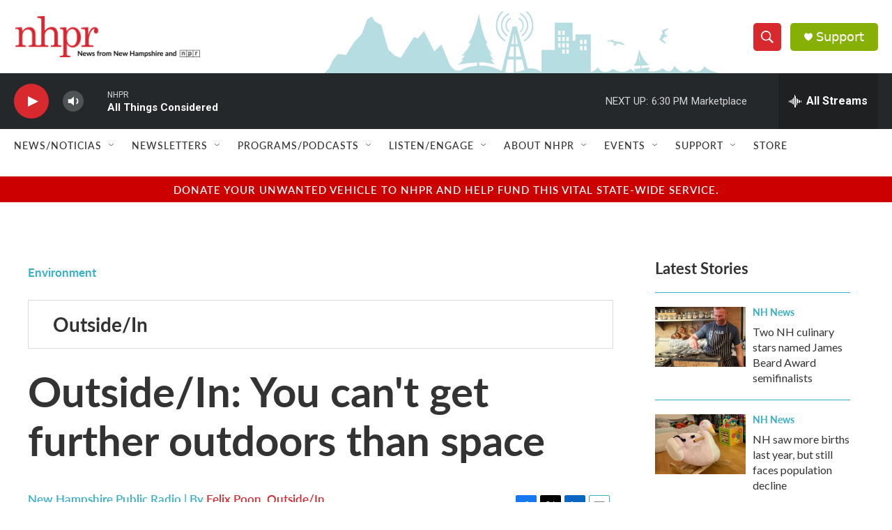

--- FILE ---
content_type: text/html; charset=utf-8
request_url: https://www.google.com/recaptcha/api2/aframe
body_size: 184
content:
<!DOCTYPE HTML><html><head><meta http-equiv="content-type" content="text/html; charset=UTF-8"></head><body><script nonce="6C7WI5CceOSSPgyjfFqkPA">/** Anti-fraud and anti-abuse applications only. See google.com/recaptcha */ try{var clients={'sodar':'https://pagead2.googlesyndication.com/pagead/sodar?'};window.addEventListener("message",function(a){try{if(a.source===window.parent){var b=JSON.parse(a.data);var c=clients[b['id']];if(c){var d=document.createElement('img');d.src=c+b['params']+'&rc='+(localStorage.getItem("rc::a")?sessionStorage.getItem("rc::b"):"");window.document.body.appendChild(d);sessionStorage.setItem("rc::e",parseInt(sessionStorage.getItem("rc::e")||0)+1);localStorage.setItem("rc::h",'1769034452558');}}}catch(b){}});window.parent.postMessage("_grecaptcha_ready", "*");}catch(b){}</script></body></html>